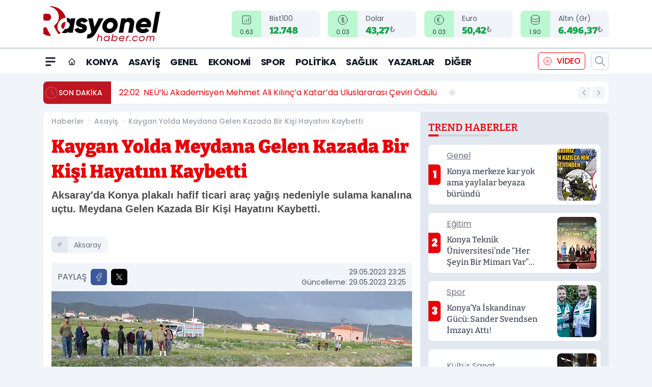

--- FILE ---
content_type: text/html; charset=utf-8
request_url: https://www.google.com/recaptcha/api2/aframe
body_size: 184
content:
<!DOCTYPE HTML><html><head><meta http-equiv="content-type" content="text/html; charset=UTF-8"></head><body><script nonce="Xc82ZGZ1oQcFJ2av-vhxqw">/** Anti-fraud and anti-abuse applications only. See google.com/recaptcha */ try{var clients={'sodar':'https://pagead2.googlesyndication.com/pagead/sodar?'};window.addEventListener("message",function(a){try{if(a.source===window.parent){var b=JSON.parse(a.data);var c=clients[b['id']];if(c){var d=document.createElement('img');d.src=c+b['params']+'&rc='+(localStorage.getItem("rc::a")?sessionStorage.getItem("rc::b"):"");window.document.body.appendChild(d);sessionStorage.setItem("rc::e",parseInt(sessionStorage.getItem("rc::e")||0)+1);localStorage.setItem("rc::h",'1769092470939');}}}catch(b){}});window.parent.postMessage("_grecaptcha_ready", "*");}catch(b){}</script></body></html>